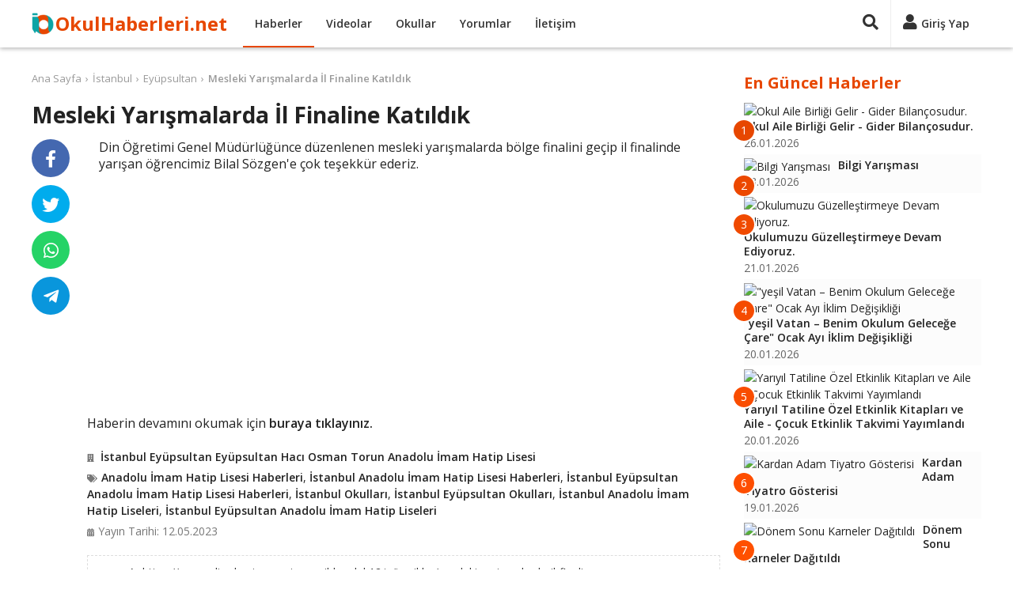

--- FILE ---
content_type: text/html; charset=UTF-8
request_url: https://www.okulhaberleri.net/mesleki-yarismalarda-il-finaline-katildik-7879917
body_size: 7415
content:
<!DOCTYPE html>
<html lang="tr" itemscope itemtype="http://schema.org/WebPage">
<head>
<title>Mesleki Yarışmalarda İl Finaline Katıldık</title>
<meta charset="utf-8">
<meta http-equiv="X-UA-Compatible" content="IE=edge">
<meta name="viewport" content="width=device-width, initial-scale=1">
<meta name="description" content="Din Öğretimi Genel Müdürlüğünce düzenlenen mesleki yarışmalarda bölge finalini geçip il finalinde yarışan öğrencimiz Bilal Sözgen'e çok teşekkür ederiz.">
<meta name="keywords" content="İstanbul, Eyüpsultan, Eyüpsultan Hacı Osman Torun Anadolu İmam Hatip Lisesi, Anadolu İmam Hatip Liseleri, Okul, Haber, Video" />
<meta name="author" content="okulhaberleri">
<meta name="publisher" content="okulhaberleri">
<meta name="robots" content="index, follow">
<meta itemprop="name" content="Mesleki Yarışmalarda İl Finaline Katıldık">
<meta itemprop="description" content="Din Öğretimi Genel Müdürlüğünce düzenlenen mesleki yarışmalarda bölge finalini geçip il finalinde yarışan öğrencimiz Bilal Sözgen'e çok teşekkür ederiz.">
<link rel="canonical" href="https://www.okulhaberleri.net/mesleki-yarismalarda-il-finaline-katildik-7879917">
<link itemprop="image" href="https://eyupsultanhaciosmantorunaihl.meb.k12.tr/meb_iys_dosyalar/34/09/765366/resimler/2023_05/k_12092638_WhatsApp-Image-2023-05-11-at-22.32.29.jpg">
<meta property="og:title" content="Mesleki Yarışmalarda İl Finaline Katıldık">
<meta property="og:type" content="website">
<meta property="og:url" content="https://www.okulhaberleri.net/mesleki-yarismalarda-il-finaline-katildik-7879917">
<meta property="og:description" content="Din Öğretimi Genel Müdürlüğünce düzenlenen mesleki yarışmalarda bölge finalini geçip il finalinde yarışan öğrencimiz Bilal Sözgen'e çok teşekkür ederiz.">
<meta property="og:image" content="https://eyupsultanhaciosmantorunaihl.meb.k12.tr/meb_iys_dosyalar/34/09/765366/resimler/2023_05/k_12092638_WhatsApp-Image-2023-05-11-at-22.32.29.jpg">
<meta property="og:site_name" content="Okul Haberleri">
<meta property="twitter:site" content="@okul_haberleri">
<meta property="twitter:creator" content="@okul_haberleri">
<meta property="twitter:card" content="summary">
<meta property="twitter:url" content="https://www.okulhaberleri.net/mesleki-yarismalarda-il-finaline-katildik-7879917">
<meta property="twitter:domain" content="https://www.okulhaberleri.net">
<meta property="twitter:title" content="Mesleki Yarışmalarda İl Finaline Katıldık">
<meta property="twitter:image" content="https://eyupsultanhaciosmantorunaihl.meb.k12.tr/meb_iys_dosyalar/34/09/765366/resimler/2023_05/k_12092638_WhatsApp-Image-2023-05-11-at-22.32.29.jpg">
<meta property="twitter:description" content="Din Öğretimi Genel Müdürlüğünce düzenlenen mesleki yarışmalarda bölge finalini geçip il finalinde yarışan öğrencimiz Bilal Sözgen'e çok teşekkür ederiz.">
<link rel="apple-touch-icon" sizes="57x57" href="/images/fav/apple-icon-57x57.png">
<link rel="apple-touch-icon" sizes="60x60" href="/images/fav/apple-icon-60x60.png">
<link rel="apple-touch-icon" sizes="72x72" href="/images/fav/apple-icon-72x72.png">
<link rel="apple-touch-icon" sizes="76x76" href="/images/fav/apple-icon-76x76.png">
<link rel="apple-touch-icon" sizes="114x114" href="/images/fav/apple-icon-114x114.png">
<link rel="apple-touch-icon" sizes="120x120" href="/images/fav/apple-icon-120x120.png">
<link rel="apple-touch-icon" sizes="144x144" href="/images/fav/apple-icon-144x144.png">
<link rel="apple-touch-icon" sizes="152x152" href="/images/fav/apple-icon-152x152.png">
<link rel="apple-touch-icon" sizes="180x180" href="/images/fav/apple-icon-180x180.png">
<link rel="icon" type="image/png" sizes="192x192"  href="/images/fav/android-icon-192x192.png">
<link rel="icon" type="image/png" sizes="32x32" href="/images/fav/favicon-32x32.png">
<link rel="icon" type="image/png" sizes="96x96" href="/images/fav/favicon-96x96.png">
<link rel="icon" type="image/png" sizes="16x16" href="/images/fav/favicon-16x16.png">
<link rel="manifest" href="/images/fav/manifest.json">
<meta name="msapplication-TileColor" content="#ffffff">
<meta name="msapplication-TileImage" content="/images/fav/ms-icon-144x144.png">
<meta name="theme-color" content="#ffffff">
<link href="https://fonts.googleapis.com/css?family=Open+Sans:400,600,700&display=swap" rel="stylesheet">
<link rel="stylesheet" href="/lib/fontawesome-5.15.2/css/all.min.css">
<link href="/custom.css?v=1745187442" rel="stylesheet">
<script async src="//pagead2.googlesyndication.com/pagead/js/adsbygoogle.js"></script>
<script>
(adsbygoogle = window.adsbygoogle || []).push({
     google_ad_client: "ca-pub-4550819141322638",
     enable_page_level_ads: true
});
</script>
</head>
<body>
<div id="fb-root"></div>
<script async defer crossorigin="anonymous" src="https://connect.facebook.net/tr_TR/sdk.js#xfbml=1&version=v9.0&appId=1873951255983007&autoLogAppEvents=1" nonce="9TTK3H3r"></script>
<!-- Global Site Tag (gtag.js) - Google Analytics -->
<script async src="https://www.googletagmanager.com/gtag/js?id=UA-107275747-1"></script>
<script>
  window.dataLayer = window.dataLayer || [];
  function gtag(){dataLayer.push(arguments)};
  gtag('js', new Date());
  gtag('config', 'UA-107275747-1');
</script>
    <header>
        <div class="container">
            <div>
                <div class="header-left">
                    <div class="nav-responsive">
                        <div id="nav-toggler"><div id="nav-toggler-icon"><div><span></span><span></span><span></span><span></span></div></div></div>
                        <div class="nav-responsive-menu">
                            <ul>
                                <li><a href="/" title="Ana Sayfa">Ana Sayfa</a></li>
                                <li><a href="javascript:;" class="button-login" title="Giriş Yap">Giriş Yap</a></li>
                                <li><a href="javascript:;" class="button-signup" title="Üye Ol">Üye Ol</a></li>
                                <li class="active"><a href="/haberler" title="Haberler">Haberler</a></li>
                                <li><a href="/videolar" title="Videolar">Videolar</a></li>
                                <li><a href="/okullar" title="Okullar">Okullar</a></li>
                                <li><a href="/yorumlar" title="Yorumlar">Yorumlar</a></li>
                                <li><a href="/iletisim" title="İletişim">İletişim</a></li>
                            </ul>
                            <div class="clr"></div>
                        </div>
                    </div>
                    <div class="logo"><a href="/" title="Ana Sayfa">OkulHaberleri.net</a></div>
                    <div class="nav">
                        <ul>
                            <li class="active"><a href="/haberler" title="Haberler">Haberler</a></li>
                            <li><a href="/videolar" title="Videolar">Videolar</a></li>
                            <li><a href="/okullar" title="Okullar">Okullar</a></li>
                            <li><a href="/yorumlar" title="Yorumlar">Yorumlar</a></li>
                            <li><a href="/iletisim" title="İletişim">İletişim</a></li>
                        </ul>
                        <div class="clr"></div>
                    </div>
                </div>
                <div class="header-right">
                                        <div class="search-panel">
                        <form method="get" action="/ara/">
                        <div class="search-toggler"><a href="javascript:;" title="Ara"><i class="fas fa-search"></i></a></div>
                        <div class="search-content"><input type="text" name="q" placeholder="Ara..." value=""><a href="javascript:;" title="Ara"><i class="fas fa-times"></i></a></div>
                        </form>
                    </div>
                    <div class="user-panel">
                        <div class="session-cache" data-cache="UserPanel"><!-- Start UserPanel --><a class="no-drop button-login" href="javascript:;" title="Giriş Yap"><i class="fas fa-user"></i><span>Giriş Yap</span></a><!-- End UserPanel --></div>
                    </div>
                </div>
                <div class="clr"></div>
            </div>
        </div>
    </header>
    <main><div class="page">
    <div class="container">
        <div class="page-main">
        <div class="contenter" data-next="7879913" data-title="Mesleki Yarışmalarda İl Finaline Katıldık" data-url="/mesleki-yarismalarda-il-finaline-katildik-7879917">
        <div>
        <div class="breadcrumbs"><ul><li><a href="/">Ana Sayfa</a></li><li><a href="/haberler/istanbul">İstanbul</a></li><li><a href="/haberler/istanbul/eyupsultan">Eyüpsultan</a></li><li><span><a href="/mesleki-yarismalarda-il-finaline-katildik-7879917">Mesleki Yarışmalarda İl Finaline Katıldık</a></span></li></ul></div>
        <div class="entry">
            <div class="entry-header">
                <h1 class="entry-title">Mesleki Yarışmalarda İl Finaline Katıldık</h1>
            </div>
            <div class="entry-main">
                    <div>
                                                <div class="entry-thumbnail"><a href="https://eyupsultanhaciosmantorunaihl.meb.k12.tr/icerikler/mesleki-yarismalarda-il-finaline-katildik_14005997.html" title="Haberi Görüntüle" target="_blank" rel="nofollow"><img src="https://eyupsultanhaciosmantorunaihl.meb.k12.tr/meb_iys_dosyalar/34/09/765366/resimler/2023_05/k_12092638_WhatsApp-Image-2023-05-11-at-22.32.29.jpg" /></a></div>
                                                <h2 class="entry-excerpt"><p>Din Öğretimi Genel Müdürlüğünce düzenlenen mesleki yarışmalarda bölge finalini geçip il finalinde yarışan öğrencimiz Bilal Sözgen'e çok teşekkür ederiz.</p></h2>
                        <div class="clr"></div>
                    </div>
                    <div class="ads-entry">
                        <script async src="https://pagead2.googlesyndication.com/pagead/js/adsbygoogle.js?client=ca-pub-4550819141322638"
     crossorigin="anonymous"></script>
<ins class="adsbygoogle"
     style="display:block; text-align:center;"
     data-ad-layout="in-article"
     data-ad-format="fluid"
     data-ad-client="ca-pub-4550819141322638"
     data-ad-slot="1194057392"></ins>
<script>
     (adsbygoogle = window.adsbygoogle || []).push({});
</script>
                    </div>
                    <div class="entry-content"><p>Haberin devamını okumak için <a href="https://eyupsultanhaciosmantorunaihl.meb.k12.tr/icerikler/mesleki-yarismalarda-il-finaline-katildik_14005997.html" target="_blank" rel="noopener noreferrer">buraya tıklayınız.</a></p><div class="clr"></div></div>
                    <h3 class="entry-user"><i class="fas fa-building"></i><a href="/istanbul-eyupsultan-eyupsultan-haci-osman-torun-anadolu-imam-hatip-lisesi-o56728" title="İstanbul Eyüpsultan Eyüpsultan Hacı Osman Torun Anadolu İmam Hatip Lisesi">İstanbul Eyüpsultan Eyüpsultan Hacı Osman Torun Anadolu İmam Hatip Lisesi</a></h3>                    <h3 class="entry-tags"><i class="fas fa-tags"></i><a href="/haberler/anadolu-imam-hatip-liseleri">Anadolu İmam Hatip Lisesi Haberleri</a>, <a href="/haberler/istanbul/anadolu-imam-hatip-liseleri">İstanbul Anadolu İmam Hatip Lisesi Haberleri</a>, <a href="/haberler/istanbul/eyupsultan/anadolu-imam-hatip-liseleri">İstanbul Eyüpsultan Anadolu İmam Hatip Lisesi Haberleri</a>, <a href="/okullar/istanbul">İstanbul Okulları</a>, <a href="/okullar/istanbul/eyupsultan">İstanbul Eyüpsultan Okulları</a>, <a href="/okullar/istanbul/anadolu-imam-hatip-liseleri">İstanbul Anadolu İmam Hatip Liseleri</a>, <a href="/okullar/istanbul/eyupsultan/anadolu-imam-hatip-liseleri">İstanbul Eyüpsultan Anadolu İmam Hatip Liseleri</a></h3>
                    <div>
                                                <div class="entry-date"><i class="fas fa-calendar-alt"></i>Yayın Tarihi: 12.05.2023</div>
                        <div class="entry-source"><span>Kaynak:</span><a href="https://eyupsultanhaciosmantorunaihl.meb.k12.tr/icerikler/mesleki-yarismalarda-il-finaline-katildik_14005997.html" title="İstanbul Eyüpsultan Eyüpsultan Hacı Osman Torun Anadolu İmam Hatip Lisesi Web Sitesi" target="_blank" rel="nofollow">https://eyupsultanhaciosmantorunaihl.meb.k12.tr/icerikler/mesleki-yarismalarda-il-finaline-katildik_14005997.html</a></div>                        <div class="clr"></div>
                    </div>
<div class="ads-related">
<script async src="https://pagead2.googlesyndication.com/pagead/js/adsbygoogle.js?client=ca-pub-4550819141322638"
     crossorigin="anonymous"></script>
<ins class="adsbygoogle"
     style="display:block"
     data-ad-format="autorelaxed"
     data-ad-client="ca-pub-4550819141322638"
     data-ad-slot="8346074518"></ins>
<script>
     (adsbygoogle = window.adsbygoogle || []).push({});
</script>
</div>
<div class="comments"><div class="comments-title">Yorumlar (0)</div><div class="comment-form"><div><div class="comment-box session-cache" data-cache="UserComment" data-post="7879917" data-comment=""><!-- Start UserComment --><div class="comment-left"><div class="img"><img src="/images/no-avatar.png" alt="Resimsiz"></div></div><div class="comment-right"><div class="comment-top"><textarea class="comment" placeholder="Yorumunuzu yazın..."></textarea></div><div class="comment-bottom hide-me"><div class="comment-bottom-left"><div class="comment-description">Yorumunuz en az <span class="comment-min">10</span> karakter olmalıdır.(<span class="counter">0</span>)</div><div class="comment-login"><span class="commenter">Ziyaretçi</span> olarak yorum yapıyorsunuz, dilerseniz <a href="javascript:;" title="Giriş Yap" class="button-login" data-commenter="1">giriş yapın</a>.</div></div><div class="comment-bottom-right"><div><input type="text" class="comment_name" placeholder="İsim" value=""></div><div class="hide-me"><input type="text" class="comment_email" placeholder="E-posta" value=""></div><span class="ajax-loader-container"><a href="javascript:;" class="btn ae-click" data-get="save=1" data-commenter="1" data-values="active_comment,active_post_code,active_comment_code,active_comment_name,active_comment_email" data-action="ajax_comment">YORUMU GÖNDER</a><span class="ajax-loader"></span></span></div><div class="clr"></div></div></div><div class="clr"></div><!-- End UserComment --></div></div></div></div>        </div>
        <div class="entry-footer">
            <div class="entry-sticky">
                <div class="entry-share">
                    <ul>
                        <li class="facebook"><a href="https://www.facebook.com/sharer/sharer.php?u=https://www.okulhaberleri.net/mesleki-yarismalarda-il-finaline-katildik-7879917" target="_blank" rel="nofollow" title="Facebook'ta Paylaş"><i class="fab fa-facebook-f"></i></a></li>
                        <li class="twitter"><a href="https://twitter.com/share?url=https://www.okulhaberleri.net/mesleki-yarismalarda-il-finaline-katildik-7879917&text=Mesleki Yarışmalarda İl Finaline Katıldık&hashtags=okulhaberleri,okul_haberleri" target="_blank" rel="nofollow" title="Twitter'da Paylaş"><i class="fab fa-twitter"></i></a></li>
                        <li class="whatsapp"><a href="whatsapp://send?text=Mesleki Yarışmalarda İl Finaline Katıldık%20-%20https://www.okulhaberleri.net/mesleki-yarismalarda-il-finaline-katildik-7879917" target="_blank" rel="nofollow" title="Whatsapp'da Paylaş"><i class="fab fa-whatsapp"></i></a></li>
                        <li class="telegram"><a href="https://telegram.me/share/url?url=https://www.okulhaberleri.net/mesleki-yarismalarda-il-finaline-katildik-7879917&text=Mesleki Yarışmalarda İl Finaline Katıldık" target="_blank" rel="nofollow" title="Telegram'da Paylaş"><i class="fab fa-telegram-plane"></i></a></li>
                    </ul>
                    <div class="clr"></div>
                </div>
            </div>
        </div>
        <div class="clr"></div>
    </div>
    </div>
</div>        </div>
        <div class="sidebar">
<div class="content-box">
    <div class="content-box-title">En Güncel Haberler</div>
    <div class="content-box-content"><div class="entry-box partial-cache" data-cache="NewestBox" data-cdate="1769571617"><!-- Start NewestBox --><ul><li><a href="/okul-aile-birligi-gelir-gider-bilancosudur-9671237" title="Okul Aile Birliği Gelir - Gider Bilançosudur."><div class="left"><span>1</span><img src="https://bayrampasabilsem.meb.k12.tr/meb_iys_dosyalar/34/25/766557/resimler/2026_01/k_43cb7047eed1bab7fa1b1279cf6c6048.jpg" alt="Okul Aile Birliği Gelir - Gider Bilançosudur."></div><div class="right"><div class="entry-box-title">Okul Aile Birliği Gelir - Gider Bilançosudur.</div><div class="date">26.01.2026</div></div><div class="clr"></div></a></li><li><a href="/bilgi-yarismasi-9669933" title="Bilgi Yarışması"><div class="left"><span>2</span><img src="https://kozlunamikkemalilkokulu.meb.k12.tr/meb_iys_dosyalar/67/01/714262/resimler/2026_01/k_cffac5f3013315c431a80af2f3be83ad.jpg" alt="Bilgi Yarışması"></div><div class="right"><div class="entry-box-title">Bilgi Yarışması</div><div class="date">23.01.2026</div></div><div class="clr"></div></a></li><li><a href="/okulumuzu-guzellestirmeye-devam-ediyoruz-9671073" title="Okulumuzu Güzelleştirmeye Devam Ediyoruz."><div class="left"><span>3</span><img src="https://bolvadinadaletmeslek.meb.k12.tr/meb_iys_dosyalar/03/04/965024/resimler/2026_01/k_0aa005a40fc4ab60cf44506593558f57.jpg" alt="Okulumuzu Güzelleştirmeye Devam Ediyoruz."></div><div class="right"><div class="entry-box-title">Okulumuzu Güzelleştirmeye Devam Ediyoruz.</div><div class="date">21.01.2026</div></div><div class="clr"></div></a></li><li><a href="/yesil-vatan--benim-okulum-gelecege-care-ocak-ayi-iklim-degisikligi-9671353" title="&quot;yeşil Vatan – Benim Okulum Geleceğe Çare&quot; Ocak Ayı İklim Değişikliği"><div class="left"><span>4</span><img src="https://23nisanoeum.meb.k12.tr/meb_iys_dosyalar/01/11/759690/resimler/2026_01/k_fd7a631f9c2c0ef6560e357f46d695d3.jpg" alt="&quot;yeşil Vatan – Benim Okulum Geleceğe Çare&quot; Ocak Ayı İklim Değişikliği"></div><div class="right"><div class="entry-box-title">&quot;yeşil Vatan – Benim Okulum Geleceğe Çare&quot; Ocak Ayı İklim Değişikliği</div><div class="date">20.01.2026</div></div><div class="clr"></div></a></li><li><a href="/yariyil-tatiline-ozel-etkinlik-kitaplari-ve-aile-cocuk-etkinlik-takvimi-yayimlandi-9671352" title="Yarıyıl Tatiline Özel Etkinlik Kitapları ve Aile - Çocuk Etkinlik Takvimi Yayımlandı"><div class="left"><span>5</span><img src="https://23nisanoeum.meb.k12.tr/meb_iys_dosyalar/01/11/759690/resimler/2026_01/k_a5c2b5c2ddfac378e9ead067c23662b1.jpg" alt="Yarıyıl Tatiline Özel Etkinlik Kitapları ve Aile - Çocuk Etkinlik Takvimi Yayımlandı"></div><div class="right"><div class="entry-box-title">Yarıyıl Tatiline Özel Etkinlik Kitapları ve Aile - Çocuk Etkinlik Takvimi Yayımlandı</div><div class="date">20.01.2026</div></div><div class="clr"></div></a></li><li><a href="/kardan-adam-tiyatro-gosterisi-9671441" title="Kardan Adam Tiyatro Gösterisi"><div class="left"><span>6</span><img src="https://yalovaataturkilkokulu.meb.k12.tr/meb_iys_dosyalar/77/01/714459/resimler/2026_01/k_c9c5a4018c62ba81eaa0241ec34dc303.jpg" alt="Kardan Adam Tiyatro Gösterisi"></div><div class="right"><div class="entry-box-title">Kardan Adam Tiyatro Gösterisi</div><div class="date">19.01.2026</div></div><div class="clr"></div></a></li><li><a href="/donem-sonu-karneler-dagitildi-9670295" title="Dönem Sonu Karneler Dağıtıldı"><div class="left"><span>7</span><img src="https://sartmahmutortaokulu.meb.k12.tr/meb_iys_dosyalar/45/10/724893/resimler/2026_01/k_dceea06ef2db6fbffbe3ec9d62af3053.jpg" alt="Dönem Sonu Karneler Dağıtıldı"></div><div class="right"><div class="entry-box-title">Dönem Sonu Karneler Dağıtıldı</div><div class="date">19.01.2026</div></div><div class="clr"></div></a></li><li><a href="/vefat-haberi-ali-kemal-apaydin-9670259" title="Vefat Haberi (Ali Kemal Apaydın)"><div class="left"><span>8</span><img src="https://urgupaysesagdiccpal.meb.k12.tr/meb_iys_dosyalar/50/08/290379/resimler/2024_06/k_03141256_20095826_vefat.jpg" alt="Vefat Haberi (Ali Kemal Apaydın)"></div><div class="right"><div class="entry-box-title">Vefat Haberi (Ali Kemal Apaydın)</div><div class="date">19.01.2026</div></div><div class="clr"></div></a></li><li><a href="/2025-2026-egitim-ogretim-yili-subat-ayi-sorumluluk-sinavi-9669900" title="2025 - 2026 Eğitim Öğretim Yılı Şubat Ayı Sorumluluk Sınavı"><div class="left"><span>9</span><img src="https://zeytinburnuborsaistanbulmtal.meb.k12.tr/meb_iys_dosyalar/34/24/163241/resimler/2025_06/k_11102332_sorumlulukduyuru.jpg" alt="2025 - 2026 Eğitim Öğretim Yılı Şubat Ayı Sorumluluk Sınavı"></div><div class="right"><div class="entry-box-title">2025 - 2026 Eğitim Öğretim Yılı Şubat Ayı Sorumluluk Sınavı</div><div class="date">19.01.2026</div></div><div class="clr"></div></a></li><li><a href="/i-donem-karne-toreni-9669887" title="I. Dönem Karne Töreni"><div class="left"><span>10</span><img src="https://zeytinburnuborsaistanbulmtal.meb.k12.tr/meb_iys_dosyalar/34/24/163241/resimler/2026_01/k_5e4245e9d548f28746f7a76e5d8aff30.jpg" alt="I. Dönem Karne Töreni"></div><div class="right"><div class="entry-box-title">I. Dönem Karne Töreni</div><div class="date">19.01.2026</div></div><div class="clr"></div></a></li></ul><!-- End NewestBox --></div>
    </div>
</div>
<div class="content-box">
    <div class="content-box-title">Bugün En Çok Okunanlar</div>
    <div class="content-box-content"><div class="entry-box partial-cache" data-cache="PopularBox" data-cdate="1769571617"><!-- Start PopularBox --><ul><li><a href="/5-ocak-adana-039mizin-kurtulusunun-104-yilini-kutladik-9664891" title="5 Ocak Adana&#039;mızın Kurtuluşunun 104. Yılını Kutladık."><div class="left"><span>1</span><img src="https://ismailhazarortaokulu.meb.k12.tr/meb_iys_dosyalar/01/01/773930/resimler/2026_01/k_6ac0fac1104611cf1c25c4f594550d0a.jpg" alt="5 Ocak Adana&#039;mızın Kurtuluşunun 104. Yılını Kutladık."></div><div class="right"><div class="entry-box-title">5 Ocak Adana&#039;mızın Kurtuluşunun 104. Yılını Kutladık.</div><div class="date">05.01.2026</div></div><div class="clr"></div></a></li><li><a href="/seyhan-bilim-ve-sanat-merkezi-yayincilik-yetkisi-aldi-9658215" title="Seyhan Bilim ve Sanat Merkezi Yayıncılık Yetkisi Aldı!"><div class="left"><span>2</span><img src="https://seyhanbilsem.meb.k12.tr/meb_iys_dosyalar/01/01/768855/resimler/2026_01/k_1c1ba2b99e823f3efc0fffa335e6e6d9.jpg" alt="Seyhan Bilim ve Sanat Merkezi Yayıncılık Yetkisi Aldı!"></div><div class="right"><div class="entry-box-title">Seyhan Bilim ve Sanat Merkezi Yayıncılık Yetkisi Aldı!</div><div class="date">02.01.2026</div></div><div class="clr"></div></a></li><li><a href="/12-sinif-beklemeli-durumdaki-ogrencilerimiz-icin-sorumluluk-sinavi-basvurusu-9667250" title="12. Sınıf Beklemeli Durumdaki Öğrencilerimiz İçin Sorumluluk Sınavı Başvurusu!"><div class="left"><span>3</span><img src="https://karsiyakanecipdemirticaret.meb.k12.tr/meb_iys_dosyalar/35/12/165347/resimler/2016_08/k_02145053_duyuru1.jpg" alt="12. Sınıf Beklemeli Durumdaki Öğrencilerimiz İçin Sorumluluk Sınavı Başvurusu!"></div><div class="right"><div class="entry-box-title">12. Sınıf Beklemeli Durumdaki Öğrencilerimiz İçin Sorumluluk Sınavı Başvurusu!</div><div class="date">04.01.2026</div></div><div class="clr"></div></a></li><li><a href="/2026-ocak-ayi-beslenme-listesi-9669175" title="2026 Ocak Ayı Beslenme Listesi"><div class="left"><span>4</span><img src="https://ozanlaranaokulu.meb.k12.tr/meb_iys_dosyalar/54/01/752111/resimler/2024_12/k_31132939_yenimicrosoftwordbelgesi.jpg" alt="2026 Ocak Ayı Beslenme Listesi"></div><div class="right"><div class="entry-box-title">2026 Ocak Ayı Beslenme Listesi</div><div class="date">05.01.2026</div></div><div class="clr"></div></a></li><li><a href="/universite-ziyareti-9664991" title="Üniversite Ziyareti"><div class="left"><span>5</span><img src="https://beydagcumhuriyetcpal.meb.k12.tr/meb_iys_dosyalar/35/05/165921/resimler/2026_01/k_f3a336a2f47d76b5ddb89812d1378d47.jpg" alt="Üniversite Ziyareti"></div><div class="right"><div class="entry-box-title">Üniversite Ziyareti</div><div class="date">07.01.2026</div></div><div class="clr"></div></a></li><li><a href="/4-c-minik-kalpler-sinifi-haftanin-cocugu-eliz-hayran-9665082" title="4 - C Minik Kalpler Sınıfı Haftanın Çocuğu Eliz Hayran"><div class="left"><span>6</span><img src="https://imirzaliogluanaokulu.meb.k12.tr/meb_iys_dosyalar/06/19/973627/resimler/2025_12/k_12141100_chatgptimage15kas202523_39_28.jpg" alt="4 - C Minik Kalpler Sınıfı Haftanın Çocuğu Eliz Hayran"></div><div class="right"><div class="entry-box-title">4 - C Minik Kalpler Sınıfı Haftanın Çocuğu Eliz Hayran</div><div class="date">02.01.2026</div></div><div class="clr"></div></a></li><li><a href="/satirlarda-bir-lider-yuregimizde-bir-iz-9670641" title="Satırlarda Bir Lider, Yüreğimizde Bir İz"><div class="left"><span>7</span><img src="https://pazartokiio.meb.k12.tr/meb_iys_dosyalar/53/09/720705/resimler/2026_01/k_3777a11b10b4658c6d239d3f925c3a08.jpg" alt="Satırlarda Bir Lider, Yüreğimizde Bir İz"></div><div class="right"><div class="entry-box-title">Satırlarda Bir Lider, Yüreğimizde Bir İz</div><div class="date">14.01.2026</div></div><div class="clr"></div></a></li><li><a href="/akil-ve-zeka-oyunlari-turnuvalari-kulami-9669506" title="Akıl ve Zeka Oyunları Turnuvaları Kulami"><div class="left"><span>8</span><img src="https://sehitpiloterdemmutortaokulu.meb.k12.tr/meb_iys_dosyalar/10/06/736446/resimler/2025_11/k_27110904_img20251127wa0001.jpg" alt="Akıl ve Zeka Oyunları Turnuvaları Kulami"></div><div class="right"><div class="entry-box-title">Akıl ve Zeka Oyunları Turnuvaları Kulami</div><div class="date">09.01.2026</div></div><div class="clr"></div></a></li><li><a href="/donem-sonu-faaliyet-haftasi-plani-9664155" title="Dönem Sonu Faaliyet Haftası Planı"><div class="left"><span>9</span><img src="https://sfc.meb.k12.tr/meb_iys_dosyalar/17/01/701250/resimler/2026_01/k_95b9f340c3c8e81bea28810afc451f3e.jpg" alt="Dönem Sonu Faaliyet Haftası Planı"></div><div class="right"><div class="entry-box-title">Dönem Sonu Faaliyet Haftası Planı</div><div class="date">12.01.2026</div></div><div class="clr"></div></a></li><li><a href="/polis-meslek-tanitimi-9667284" title="Polis Meslek Tanıtımı"><div class="left"><span>10</span><img src="https://fakiteyrananaokulu.meb.k12.tr/meb_iys_dosyalar/13/07/759895/resimler/2026_01/k_708cde5d2a7bd15dda7896b7ef871c28.jpg" alt="Polis Meslek Tanıtımı"></div><div class="right"><div class="entry-box-title">Polis Meslek Tanıtımı</div><div class="date">07.01.2026</div></div><div class="clr"></div></a></li></ul><!-- End PopularBox --></div>
    </div>
</div>
<div id="sticky" class="content-box">
<script async src="https://pagead2.googlesyndication.com/pagead/js/adsbygoogle.js?client=ca-pub-4550819141322638"
     crossorigin="anonymous"></script>
<!-- okulhaberleri-sag -->
<ins class="adsbygoogle"
     style="display:block"
     data-ad-client="ca-pub-4550819141322638"
     data-ad-slot="3476891215"
     data-ad-format="auto"
     data-full-width-responsive="true"></ins>
<script>
     (adsbygoogle = window.adsbygoogle || []).push({});
</script>
</div>
</div>
        <div class="clr"></div>
    </div>
</div>
<input type="hidden" class="active_comment" value="" /><input type="hidden" class="active_post_code" value="" /><input type="hidden" class="active_comment_code" value="" /><input type="hidden" class="active_comment_name" value="" /><input type="hidden" class="active_comment_email" value="" /><div class="modal modal-login">
    <div class="overlay"></div>
    <div class="box">
        <div class="title content-box-title">Giriş Yap</div>
        <div class="button-close"><a href="javascript:;" class="close" title="Kapat"><i class="fas fa-times"></i></a></div>
        <div id="ajax-container-login" class="content"><div class="r"><input type="text" name="email" class="email" placeholder="E-posta" value=""></div>
<div class="r"><input type="password" name="password" class="password" placeholder="Şifre"></div>
<div class="link-forget"><a href="/sifremi-unuttum" title="Şifremi Unuttum">Şifremi Unuttum</a></div>
<div class="button-submit"><span class="ajax-loader-container"><button type="submit" class="ae-click" data-values="email,password,active_comment,active_post_code,active_comment_code,active_comment_name,active_comment_email" data-get="save=1" data-action="ajax_login" data-container="#ajax-container-login" data-loader="#ajax-loader-login">GİRİŞ YAP</button><span id="ajax-loader-login" class="ajax-loader"></span></span></div>
<div class="link-signup">Üyeliğiniz yoksa <a href="javascript:;" class="button-signup" title="Üye Ol">yeni üyelik oluşturun</a>.</div>
<div class="options-or"><div><span>veya</span></div></div>
<div class="button-facebook"><a class="btn ae-click" href="javascript:;" data-values="active_comment,active_post_code,active_comment_code,active_comment_name,active_comment_email" data-get="save=2" data-action="ajax_login" data-loader="#ajax-loader-login" title="Facebook ile Giriş Yap"><i class="fab fa-facebook-square"></i>FACEBOOK İLE GİRİŞ YAP</a></div>
<div class="button-google"><a class="btn ae-click" href="javascript:;" data-values="active_comment,active_post_code,active_comment_code,active_comment_name,active_comment_email" data-get="save=3" data-action="ajax_login" data-loader="#ajax-loader-login" title="Google ile Giriş Yap"><i class="fab fa-google-plus-square"></i>GOOGLE İLE GİRİŞ YAP</a></div>
</div>
    </div>
</div>
<div class="modal modal-signup">
    <div class="overlay"></div>
    <div class="box">
        <div class="title content-box-title">Üye Ol</div>
        <div class="button-close"><a href="javascript:;" class="close" title="Kapat"><i class="fas fa-times"></i></a></div>
        <div id="ajax-container-signup" class="content"><div class="r"><input type="text" name="first_name" class="first_name" value="" placeholder="Ad"></div>
<div class="r"><input type="text" name="last_name" class="last_name" value="" placeholder="Soyad"></div>
<div class="r"><input type="text" name="email" class="email2" value="" placeholder="E-posta"></div>
<div class="r"><input type="password" name="password" class="password2" placeholder="Şifre"></div>
<div class="r"><input type="password" name="password_again" class="password_again" placeholder="Şifre (Tekrar)"></div>
<div class="r check-agreement"><label><input type="checkbox" name="agreement" class="agreement" value="1"> <a href="/kullanim" target="_blank" title="Üyelik Sözleşmesi">Üyelik sözleşmesini</a> kabul ediyorum.</label></div>
<div class="button-submit"><span class="ajax-loader-container"><button type="submit" class="ae-click" data-values="first_name,last_name,email2,password2,password_again,agreement,active_comment,active_post_code,active_comment_code,active_comment_name,active_comment_email" data-get="save=1" data-action="ajax_signup" data-container="#ajax-container-signup">ÜYE OL</button><span class="ajax-loader"></span></span></div>
<div class="link-signup">Zaten üye iseniz <a href="javascript:;" class="button-login" title="Giriş Yap">giriş yapın</a>.</div>
<div class="options-or"><div><span>veya</span></div></div>
<div class="button-facebook"><a class="btn ae-click" href="javascript:;" data-values="active_comment,active_post_code,active_comment_code,active_comment_name,active_comment_email" data-get="save=2" data-action="ajax_login" data-loader="#ajax-loader-signup" title="Facebook ile Kaydol"><i class="fab fa-facebook-square"></i>FACEBOOK İLE KAYIT OL</a></div>
<div class="button-google"><a class="btn ae-click" href="javascript:;" data-values="active_comment,active_post_code,active_comment_code,active_comment_name,active_comment_email" data-get="save=3" data-action="ajax_login" data-loader="#ajax-loader-signup" title="Google ile Kaydol"><i class="fab fa-google-plus-square"></i>GOOGLE İLE KAYIT OL</a></div>
</div>
    </div>
</div>
</main>
<div id="go-top"><a href="javascript:;" title="Yukarı Kaydır"><i class="fas fa-angle-up"></i></a></div>
<footer>
    <div class="footer-top">
        <div class="container">
            <div class="footer-block">
                <div class="footer-block-title">Okul Haberleri</div>
                <ul>
                    <li><a href="/hakkimizda" title="Hakkımızda">Hakkımızda</a></li>
                    <li><a href="/gizlilik" title="Gizlilik Politikası">Gizlilik Politikası</a></li>
                    <li><a href="/kullanim" title="Kullanım Sözleşmesi">Kullanım Sözleşmesi</a></li>
                    <li><a href="/iletisim" title="İletişim">İletişim</a></li>
                </ul>
            </div>
            <div class="footer-block">
                <div class="footer-block-title">Hızlı Erişim</div>
                <ul>
                    <li><a href="/haberler" title="Haberler">Haberler</a></li>
                    <li><a href="/okullar" title="Okullar">Okullar</a></li>
                    <li><a href="javascript:;" class="button-signup" title="Üye Ol">Üye Ol</a></li>
                    <li><a href="javascript:;" class="button-login" title="Üye Girişi">Üye Girişi</a></li>
                </ul>
            </div>
            <div class="footer-block">
                <div class="footer-block-title">Faydalı Bağlantılar</div>
                <ul>
                    <li><a href="/haberler/liseler" title="Lise Haberleri">Lise Haberleri</a></li>
                    <li><a href="/haberler/ortaokullar" title="Ortaokul Haberleri">Ortaokul Haberleri</a></li>
                    <li><a href="/haberler/ilkokullar" title="İlkokul Haberleri">İlkokul Haberleri</a></li>
                    <li><a href="/haberler/anaokullari" title="Anaokulu Haberleri">Anaokulu Haberleri</a></li>
                </ul>
            </div>
            <div class="footer-block">
                <div class="footer-block-title">Sosyal Medya</div>
                <div class="footer-block-content">
                    <div class="social-box">
                        <a href="http://www.facebook.com/turkiyeokulhaberleri" target="_blank" rel="nofollow" title="Facebook"><i class="fab fa-facebook"></i></a>
                        <a href="http://www.twitter.com/okul_haberleri" target="_blank" rel="nofollow" title="Twitter"><i class="fab fa-twitter"></i></a>
                        <a href="http://www.instagram.com/turkiyeokulhaberleri" target="_blank" rel="nofollow" title="İnstagram"><i class="fab fa-instagram"></i></a>
                    </div>
                </div>
            </div>
            <div class="clr"></div>
        </div>
    </div>
    <div class="footer-bottom">
        <div class="container">
            <div class="copyright">Copyright 2026 © Tüm Hakları Saklıdır.<span id="mob"></span></div>
        </div>
    </div>
</footer>
<script src="https://ajax.aspnetcdn.com/ajax/jQuery/jquery-3.4.1.min.js"></script>
<script src="/custom.js?v=1672854582"></script>
</body>
</html>


--- FILE ---
content_type: text/html; charset=utf-8
request_url: https://www.google.com/recaptcha/api2/aframe
body_size: 269
content:
<!DOCTYPE HTML><html><head><meta http-equiv="content-type" content="text/html; charset=UTF-8"></head><body><script nonce="DH7ARI3bSIJcyVFcKQGzVA">/** Anti-fraud and anti-abuse applications only. See google.com/recaptcha */ try{var clients={'sodar':'https://pagead2.googlesyndication.com/pagead/sodar?'};window.addEventListener("message",function(a){try{if(a.source===window.parent){var b=JSON.parse(a.data);var c=clients[b['id']];if(c){var d=document.createElement('img');d.src=c+b['params']+'&rc='+(localStorage.getItem("rc::a")?sessionStorage.getItem("rc::b"):"");window.document.body.appendChild(d);sessionStorage.setItem("rc::e",parseInt(sessionStorage.getItem("rc::e")||0)+1);localStorage.setItem("rc::h",'1769571620588');}}}catch(b){}});window.parent.postMessage("_grecaptcha_ready", "*");}catch(b){}</script></body></html>